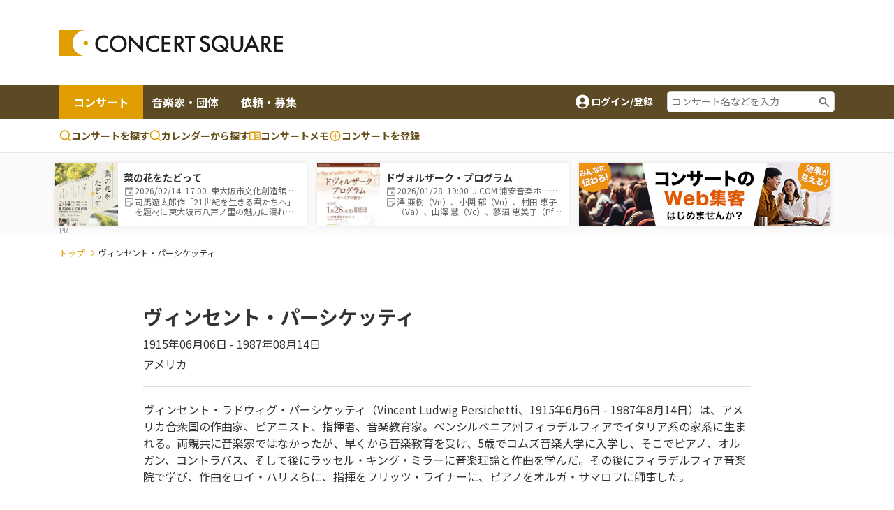

--- FILE ---
content_type: text/html;charset=UTF-8
request_url: https://www.concertsquare.jp/composer/441
body_size: 11330
content:
<!DOCTYPE html>
<html lang="ja">
<head>
    <meta charset="utf-8">
    <meta http-equiv="X-UA-Compatible" content="IE=edge">
    <meta name="keywords" content="クラシック音楽,CONCERT,音楽,演奏会,音楽会,MUSIC,吹奏楽,オーケストラ,マンドリン,声楽,オペラ,アンサンブル,楽器,団員募集,メンバー募集">
    <meta name="viewport" content="width=device-width, initial-scale=1.0, maximum-scale=1.0, user-scalable=0, shrink-to-fit=no">

    
    <meta name="_csrf" content="65a50d03-2cf0-4ad5-90d5-4fc22c4e55fb"/>
    <meta name="_csrf_header" content="X-CSRF-TOKEN"/>
    

    
        <!-- Google Tag Manager -->
        <script>(function(w,d,s,l,i){w[l]=w[l]||[];w[l].push({'gtm.start':
                new Date().getTime(),event:'gtm.js'});var f=d.getElementsByTagName(s)[0],
            j=d.createElement(s),dl=l!='dataLayer'?'&l='+l:'';j.async=true;j.src=
            'https://www.googletagmanager.com/gtm.js?id='+i+dl;f.parentNode.insertBefore(j,f);
        })(window,document,'script','dataLayer','GTM-M4ZDG6');</script>
        <!-- End Google Tag Manager -->
    

    <meta property="og:title" content="ヴィンセント・パーシケッティのコンサート情報 - コンサートスクウェア（クラシック音楽情報）" /><meta property="og:image" content="https://www.concertsquare.jp/img/ogp/ogp.png" /><meta property="og:type" content="article"/><meta name="twitter:card" content="summary"><meta name="twitter:site" content="@concert_square"><meta property="twitter:title" content="ヴィンセント・パーシケッティのコンサート情報 - コンサートスクウェア（クラシック音楽情報）" /><meta property="twitter:image" content="https://www.concertsquare.jp/img/ogp/ogp.png" /><meta name="description" content="クラシック音楽を中心としたのコンサート情報、メンバー/団員募集情報、コンサート会場情報など、音楽を楽しむ個人と演奏グループや団体をつなぐことを目的とした音楽情報ポータルサイトです。">
    <title>ヴィンセント・パーシケッティのコンサート情報 | コンサートスクウェア（クラシック音楽情報）</title>
    <link rel="icon" href="/favicon.ico">
    <!-- Noto Sans JP Font -->
    <link rel="preconnect" href="https://fonts.googleapis.com">
    <link rel="preconnect" href="https://fonts.gstatic.com" crossorigin>
    <link href="https://fonts.googleapis.com/css2?family=Noto+Sans+JP:wght@300;400;700&display=swap" rel="stylesheet">
    <!-- Fontawesome -->
    <link rel="stylesheet" href="https://cdnjs.cloudflare.com/ajax/libs/font-awesome/4.7.0/css/font-awesome.min.css">
    <!-- Bootstrap -->
    <link rel="stylesheet" href="https://cdn.jsdelivr.net/npm/bootstrap@4.6.1/dist/css/bootstrap.min.css" integrity="sha384-zCbKRCUGaJDkqS1kPbPd7TveP5iyJE0EjAuZQTgFLD2ylzuqKfdKlfG/eSrtxUkn" crossorigin="anonymous">
    <!-- Swiper -->
    <link rel="stylesheet" href="https://cdnjs.cloudflare.com/ajax/libs/Swiper/5.4.5/css/swiper.min.css">
    <!-- Custom Style -->
    <link rel="stylesheet" href="/webpack/public/style.css">

    <script async src="https://pagead2.googlesyndication.com/pagead/js/adsbygoogle.js?client=ca-pub-8732544413118290" crossorigin="anonymous"></script>
    <!-- モーダル表示用 -->
    <link rel="stylesheet" type="text/css" href="https://cdnjs.cloudflare.com/ajax/libs/Modaal/0.4.4/css/modaal.min.css">

    
    <script src="https://ajax.googleapis.com/ajax/libs/jquery/3.5.1/jquery.min.js"></script><script src="https://cdnjs.cloudflare.com/ajax/libs/Swiper/5.4.5/js/swiper.min.js"></script><script src="/js/public/custom.js" defer></script><script src="/js/public/stock.js" defer></script><script src="/js/public/util.js" defer></script><script src="/js/public/slider.js" defer></script><script>
        var isLogin = false
    </script>

    <link rel="stylesheet" href="/css/jquery.toast.css">
    
    <script>
        var loginUserId = "";
    </script>
    <script src="https://cdnjs.cloudflare.com/ajax/libs/Modaal/0.4.4/js/modaal.min.js" defer></script>
    <script src="/js/jquery.toast.js"></script>
    <script src="/js/header.js"></script>
</head>

<body id="body" class="composer-information">


    <!-- Google Tag Manager (noscript) -->
    <noscript><iframe src="https://www.googletagmanager.com/ns.html?id=GTM-M4ZDG6"
                      height="0" width="0" style="display:none;visibility:hidden"></iframe></noscript>
    <!-- End Google Tag Manager (noscript) -->


<div class="p-header">
    <header class="header header-2024">
        <div class="container new-header__sp-shadow">
            <nav class="d-flex align-items-center justify-content-between">
                <div class="header-logo">
                    <a href="/" class="logo-link">
                        <img src="/img/logo.svg" width="320" height="38" loading="lazy">
                    </a>
                </div>

                <div class="ad-a u-pc-show">
    
    
        <div class="mb-2">
            <div class="u-pc-show">
    <!-- スクウェアヘッダ横長PC -->
    <ins class="adsbygoogle"
         style="display:inline-block;width:728px;height:90px"
         data-ad-client="ca-pub-8732544413118290"
         data-ad-slot="9134973582"></ins>
    <script>
        (adsbygoogle = window.adsbygoogle || []).push({});
    </script>
</div>
<div class="u-sp-show">
    <!-- スクウェアヘッダ横長モバイル -->
    <ins class="adsbygoogle"
         style="display:inline-block;width:320px;height:120px"
         data-ad-client="ca-pub-8732544413118290"
         data-ad-slot="9913972282"></ins>
    <script>
        (adsbygoogle = window.adsbygoogle || []).push({});
    </script>
</div>


        </div>
    
</div>



                <div class="sp-icon-wrap flex">
                    

                    <div class="burger-wrap float-right u-tab-show u-sp-show">
                        <button id="target-burger" class="target-burger" type="button">
                            <ul class="buns">
                                <li class="bun"></li>
                                <li class="bun"></li>
                                <li class="bun"></li>
                            </ul>
                        </button>
                    </div>
                </div>
            </nav>
        </div>

        <div><div class="u-tab-show u-sp-show ad-a-sp">
    
    
        <div class="ad-a-sp__inner">
            <div class="u-pc-show">
    <!-- スクウェアヘッダ横長PC -->
    <ins class="adsbygoogle"
         style="display:inline-block;width:728px;height:90px"
         data-ad-client="ca-pub-8732544413118290"
         data-ad-slot="9134973582"></ins>
    <script>
        (adsbygoogle = window.adsbygoogle || []).push({});
    </script>
</div>
<div class="u-sp-show">
    <!-- スクウェアヘッダ横長モバイル -->
    <ins class="adsbygoogle"
         style="display:inline-block;width:320px;height:120px"
         data-ad-client="ca-pub-8732544413118290"
         data-ad-slot="9913972282"></ins>
    <script>
        (adsbygoogle = window.adsbygoogle || []).push({});
    </script>
</div>


        </div>
    
</div>

</div>

        <div class="header-menu-2 concert-header">
            <div class="container u-clearfix">
                <div class="float-left">
                    <ul>
                        <li class="current">
                            <a href="/concert">コンサート</a>
                        </li>
                        <li>
                            <a href="/musician">音楽家・団体</a>
                        </li>
                        <li>
                            <a href="/offer">依頼・募集</a>
                        </li>
                    </ul>
                </div>
                <div class="float-right d-flex align-items-center u-pc-show organizer-right">
                    
                    
                    
                    <div class="non-log-user">
                        <a href="/login/redirect?path=/composer/441" class="flex">
                            <img src="/img/ic_baseline-account-circle.svg" alt="account-icon">
                            <p>ログイン/登録</p>
                        </a>
                    </div>
                    <div class="keyword-search">
                        <form action="/concert/search">
                            <input type="text" name="freeword" placeholder="コンサート名などを入力">
                        </form>
                    </div>
                </div>
            </div>
        </div>

        <div class="header-menu-3 concert-header">
            <div class="container d-flex">
                <ul class="d-flex">
                    <li>
                        <a href="/concert/search">
                            <svg width="17" height="17" viewBox="0 0 17 17" fill="none" xmlns="http://www.w3.org/2000/svg">
                                <path fill-rule="evenodd" clip-rule="evenodd" d="M7.74972 0.164063C6.62022 0.164159 5.50711 0.434366 4.50327 0.952141C3.49943 1.46992 2.63397 2.22024 1.97909 3.14052C1.32421 4.0608 0.898898 5.12435 0.738647 6.24243C0.578395 7.36051 0.687847 8.5007 1.05787 9.56788C1.4279 10.6351 2.04776 11.5983 2.86575 12.3772C3.68375 13.1561 4.67614 13.728 5.76015 14.0454C6.84416 14.3628 7.98834 14.4163 9.09724 14.2015C10.2061 13.9867 11.2476 13.5099 12.1347 12.8107L15.1781 15.8541C15.3352 16.0059 15.5457 16.0899 15.7642 16.088C15.9827 16.0861 16.1917 15.9984 16.3462 15.8439C16.5007 15.6894 16.5884 15.4804 16.5903 15.2619C16.5922 15.0434 16.5082 14.8329 16.3564 14.6757L13.3131 11.6324C14.1364 10.5879 14.649 9.33273 14.7923 8.0105C14.9356 6.68827 14.7037 5.35241 14.1232 4.15581C13.5428 2.9592 12.6371 1.95019 11.51 1.24426C10.3828 0.538318 9.07969 0.163973 7.74972 0.164063ZM2.33306 7.2474C2.33306 5.81081 2.90374 4.43306 3.91956 3.41723C4.93538 2.40141 6.31313 1.83073 7.74972 1.83073C9.18631 1.83073 10.5641 2.40141 11.5799 3.41723C12.5957 4.43306 13.1664 5.81081 13.1664 7.2474C13.1664 8.68399 12.5957 10.0617 11.5799 11.0776C10.5641 12.0934 9.18631 12.6641 7.74972 12.6641C6.31313 12.6641 4.93538 12.0934 3.91956 11.0776C2.90374 10.0617 2.33306 8.68399 2.33306 7.2474Z" fill="#E09D00"></path>
                            </svg>
                            コンサートを探す
                        </a>
                    </li>
                    <li>
                        <a href="/concert/calendar">
                            <svg width="17" height="17" viewBox="0 0 17 17" fill="none" xmlns="http://www.w3.org/2000/svg">
                                <path fill-rule="evenodd" clip-rule="evenodd" d="M7.74972 0.164063C6.62022 0.164159 5.50711 0.434366 4.50327 0.952141C3.49943 1.46992 2.63397 2.22024 1.97909 3.14052C1.32421 4.0608 0.898898 5.12435 0.738647 6.24243C0.578395 7.36051 0.687847 8.5007 1.05787 9.56788C1.4279 10.6351 2.04776 11.5983 2.86575 12.3772C3.68375 13.1561 4.67614 13.728 5.76015 14.0454C6.84416 14.3628 7.98834 14.4163 9.09724 14.2015C10.2061 13.9867 11.2476 13.5099 12.1347 12.8107L15.1781 15.8541C15.3352 16.0059 15.5457 16.0899 15.7642 16.088C15.9827 16.0861 16.1917 15.9984 16.3462 15.8439C16.5007 15.6894 16.5884 15.4804 16.5903 15.2619C16.5922 15.0434 16.5082 14.8329 16.3564 14.6757L13.3131 11.6324C14.1364 10.5879 14.649 9.33273 14.7923 8.0105C14.9356 6.68827 14.7037 5.35241 14.1232 4.15581C13.5428 2.9592 12.6371 1.95019 11.51 1.24426C10.3828 0.538318 9.07969 0.163973 7.74972 0.164063ZM2.33306 7.2474C2.33306 5.81081 2.90374 4.43306 3.91956 3.41723C4.93538 2.40141 6.31313 1.83073 7.74972 1.83073C9.18631 1.83073 10.5641 2.40141 11.5799 3.41723C12.5957 4.43306 13.1664 5.81081 13.1664 7.2474C13.1664 8.68399 12.5957 10.0617 11.5799 11.0776C10.5641 12.0934 9.18631 12.6641 7.74972 12.6641C6.31313 12.6641 4.93538 12.0934 3.91956 11.0776C2.90374 10.0617 2.33306 8.68399 2.33306 7.2474Z" fill="#E09D00"></path>
                            </svg>
                            カレンダーから探す
                        </a>
                    </li>
                    <li>
                        <a href="/memo">
                            <svg width="16" height="13" viewBox="0 0 16 13" fill="none" xmlns="http://www.w3.org/2000/svg">
                                <path d="M14.3955 0.5H1.43955C1.05775 0.5 0.6916 0.651666 0.421633 0.921633C0.151666 1.1916 0 1.55775 0 1.93955V11.2966C0 11.6784 0.151666 12.0445 0.421633 12.3145C0.6916 12.5845 1.05775 12.7361 1.43955 12.7361H14.3955C14.7772 12.7361 15.1434 12.5845 15.4134 12.3145C15.6833 12.0445 15.835 11.6784 15.835 11.2966V1.93955C15.835 1.55775 15.6833 1.1916 15.4134 0.921633C15.1434 0.651666 14.7772 0.5 14.3955 0.5ZM1.43955 11.2966V1.93955H7.19773V11.2966H1.43955ZM14.3955 11.2966H8.63727V1.93955H14.3955V11.2966ZM9.35705 4.45875H13.6757V5.53841H9.35705V4.45875ZM9.35705 6.25819H13.6757V7.33785H9.35705V6.25819ZM9.35705 8.05762H13.6757V9.13728H9.35705V8.05762Z" fill="#E09D00"></path>
                            </svg>コンサートメモ
                        </a>
                    </li>
                    <li>
                        <a href="/concert/new">
                            <svg width="18" height="19" viewBox="0 0 18 19" fill="none" xmlns="http://www.w3.org/2000/svg">
                                <path fill-rule="evenodd" clip-rule="evenodd" d="M1.5 9.5C1.5 5.35775 4.85775 2 9 2C13.1422 2 16.5 5.35775 16.5 9.5C16.5 13.6422 13.1422 17 9 17C4.85775 17 1.5 13.6422 1.5 9.5ZM9 3.5C7.4087 3.5 5.88258 4.13214 4.75736 5.25736C3.63214 6.38258 3 7.9087 3 9.5C3 11.0913 3.63214 12.6174 4.75736 13.7426C5.88258 14.8679 7.4087 15.5 9 15.5C10.5913 15.5 12.1174 14.8679 13.2426 13.7426C14.3679 12.6174 15 11.0913 15 9.5C15 7.9087 14.3679 6.38258 13.2426 5.25736C12.1174 4.13214 10.5913 3.5 9 3.5Z" fill="#E09D00"></path>
                                <path fill-rule="evenodd" clip-rule="evenodd" d="M9.75 5.75C9.75 5.55109 9.67098 5.36032 9.53033 5.21967C9.38968 5.07902 9.19891 5 9 5C8.80109 5 8.61032 5.07902 8.46967 5.21967C8.32902 5.36032 8.25 5.55109 8.25 5.75V8.75H5.25C5.05109 8.75 4.86032 8.82902 4.71967 8.96967C4.57902 9.11032 4.5 9.30109 4.5 9.5C4.5 9.69891 4.57902 9.88968 4.71967 10.0303C4.86032 10.171 5.05109 10.25 5.25 10.25H8.25V13.25C8.25 13.4489 8.32902 13.6397 8.46967 13.7803C8.61032 13.921 8.80109 14 9 14C9.19891 14 9.38968 13.921 9.53033 13.7803C9.67098 13.6397 9.75 13.4489 9.75 13.25V10.25H12.75C12.9489 10.25 13.1397 10.171 13.2803 10.0303C13.421 9.88968 13.5 9.69891 13.5 9.5C13.5 9.30109 13.421 9.11032 13.2803 8.96967C13.1397 8.82902 12.9489 8.75 12.75 8.75H9.75V5.75Z" fill="#E09D00"></path>
                            </svg>
                            <span class="u-pc-show">コンサートを</span>登録

                        </a>
                    </li>
                </ul>

            </div>
        </div>
    </header>
    <div class="p-sp-menu">
        <div class="sp-menu-mask"></div>
        <button class="sp_menu_close_btn" type="button"><img src="/img/icon_times-white.svg" alt="close"></button>
        <div class="sp-menu-wrap" style="overflow: auto;">
            <div class="sp-orange-button">
                <div class="non-log-user">
                    <a href="/login/redirect?path=/composer/441" class="flex align-items-center justify-content-center title-or-button"><img src="/img/icon_user-white.svg" alt="user-icon">新規登録・ログイン</a>
                </div>
                
            </div>
            

            <div class="non-log-user">
                
                <ul>
                    <li><a class="post u-font-bold" style="text-decoration:none;">登録情報管理</a></li>
                    <li><a href="/setting/user/concert/future" style="color: inherit;">コンサートの登録・管理</a></li>
                    <li><a href="/setting/user/recruit/public" style="color: inherit;">団員募集の登録・管理</a></li>
                    <li><a href="/setting/user/musician" style="color: inherit;">音楽家・団体の登録・管理</a></li>
                    <li><a href="/setting/user/offer" style="color: inherit;">依頼・募集の登録・管理</a></li>
                    <li><a href="/setting/user/concert/ad" style="color: inherit;">有料集客プラン</a></li>
                </ul>
            </div>
            
        </div>
    </div>

    <div><div class="notification-box">
    <div class="notification-header">
        <p>通知</p>
        <div class="notification-close">
            <i class="fa fa-times"></i>
        </div>
    </div>
    <div class="notification-body">
        
        
            <div class="mt-3 mb-3 text-center">通知はありません。</div>
        
    </div>
    
</div></div>
</div>
<div class="l-wrapper">
    <div class="l-main">
        <div id="main">

            <div>
    <div><div id="concert-square-ad-banner">
    <div class="carousel-wrapper overflow-auto  mx-auto">
        <div class="carousel-inner d-flex flex-nowrap">
            
                

                
                    
                        
<div class="concert-box carousel-box bg-white">
    <a href="/blog/2026/202512019914817.html" onclick="clickConcertAdBanner(&#39;3519e3f94a9f4ddc84c60047bcd15530&#39;);return false;">
        <div class="d-flex align-items-center">
            <div class="image-box">
                <img src="https://www.concertsquare.jp/files/image/show/4d78bc88b3371e81d00631cab146d2304de4b4ead9e901b7dedb65136d878d71" class="img-fluid" alt="菜の花をたどって">
            </div>
            <div class="text-box">
                <p class="u-font-bold">菜の花をたどって</p>
                <ul class="list_memo">
                    <li>
                        <span class="icon_def icon_calendar"></span>
                        <span class="text">
                            2026/02/14&nbsp;
                            17:00&nbsp;
                            東大阪市文化創造館 多目的室
                        </span>
                    </li>
                    <li>
                        <span class="icon_def icon_memo-list"></span>
                        <span class="summary">司馬遼太郎作「21世紀を生きる君たちへ」を題材に東大阪市八戸ノ里の魅力に浸れるコンサート。</span>
                    </li>
                </ul>
            </div>
        </div>
    </a>
</div>
                    
                        
<div class="concert-box carousel-box bg-white">
    <a href="/blog/2026/202601089612841.html" onclick="clickConcertAdBanner(&#39;c168b305ced04c308d2cb72ffa0de4b2&#39;);return false;">
        <div class="d-flex align-items-center">
            <div class="image-box">
                <img src="https://www.concertsquare.jp/files/image/show/2ebe551c70fbe1c817880afab8d85190b2e0fd0a5163b08b3c4d327b715bcf51" class="img-fluid" alt="ドヴォルザーク・プログラム">
            </div>
            <div class="text-box">
                <p class="u-font-bold">ドヴォルザーク・プログラム</p>
                <ul class="list_memo">
                    <li>
                        <span class="icon_def icon_calendar"></span>
                        <span class="text">
                            2026/01/28&nbsp;
                            19:00&nbsp;
                            J:COM 浦安音楽ホール コンサートホール
                        </span>
                    </li>
                    <li>
                        <span class="icon_def icon_memo-list"></span>
                        <span class="summary">澤 亜樹（Vn）、小関 郁（Vn）、村田 恵子（Va）、山澤 慧（Vc）、蓼沼 恵美子（Pf）－5人の名手によるピアノ五重奏コンサート！</span>
                    </li>
                </ul>
            </div>
        </div>
    </a>
</div>
                    

                    <div class="banner-box carousel-box bg-white">
                        <a href="https://www.concertsquare.jp/lp/marketing-plan?utm_source=banner&utm_medium=20240703&utm_campaign=header" target="_blank">
                            <img src="/img/ad/ad-lp.jpg" alt="ad" style="height: 90px">
                        </a>
                    </div>
                

                
            

            
        </div>
    </div>
</div>




    <script>
        function clickConcertAdBanner(clickAdId){
            var token = document.querySelector('meta[name="_csrf"]').getAttribute('content');

            fetch("/concert/ad/click/"+clickAdId,　{
                method: "POST",
                headers: {
                    'X-CSRF-TOKEN': token
                },
            }).then((response) => {
                return response.json()
            }).then((result) => {
                location.href = "/concert/ad/click/redirect/"+clickAdId;
            }).catch((e) => {
                alert("システムエラーが発生しました。")
            });
        }

        document.addEventListener('DOMContentLoaded', function() {
            const concertAdIdList =["3519e3f94a9f4ddc84c60047bcd15530","c168b305ced04c308d2cb72ffa0de4b2"];
            var target = document.querySelector("#concert-square-ad-banner");
            const _observer = new IntersectionObserver(function(entries, observer) {
                entries.forEach(entry => {
                    if (entry.isIntersecting) {
                        concertAdIdList.forEach(function (concertAdId) {
                            const token = document.querySelector('meta[name="_csrf"]').getAttribute('content');
                            fetch("/concert/ad/count/"+concertAdId, {
                                method: "POST",
                                headers: {
                                    'X-CSRF-TOKEN': token
                                },
                            });
                        });
                        observer.unobserve(entry.target);
                    }
                });
            }, {
                root: document.body,
                rootMargin: '0px',
                threshold: 0
            });
            _observer.observe(target);

            const _scrollConcertAdBottomObserver = new IntersectionObserver(function (entry, observer) {
                entry.forEach(function (item) {
                    if (item.target === target) {
                        if (item.isIntersecting) {
                            concertAdIdList.forEach(function (concertAdId) {
                                const token = document.querySelector('meta[name="_csrf"]').getAttribute('content');
                                fetch("/concert/ad/dom/count/"+concertAdId, {
                                    method: "POST",
                                    headers: {
                                        'X-CSRF-TOKEN': token
                                    },
                                });
                            });
                            observer.unobserve(item.target);
                        }
                    }
                });
            }, {
                root: null,
                rootMargin: '0px',
                threshold: 0.1
            });
            _scrollConcertAdBottomObserver.observe(target);
        });
    </script>
</div>
</div>

<!--<div class="header-attention__wrapper">-->
<!--    <div class="header-attention__inner d-flex justify-content-center align-items-start">-->
<!--        <div class="c-attention d-flex align-items-center">-->
<!--            &lt;!&ndash; コーディングの都合上、テキストと詳しく見るボタンを逆に記述しています。リンクがないパターンの場合、詳しく見るボタンを非表示にします。 &ndash;&gt;-->
<!--            <a href="!#" class="outline-btn u-font-bold">詳しく見る</a>-->
<!--            <p>注目度スコアとは？コンサート広告を掲載してアクセス数アップ！</p>-->
<!--        </div>-->
<!--    </div>-->
<!--</div>-->

            <div class="c-breadcrumb my-3">
                <div class="container">
                    <ul>
                        <li><a href="/" class="c-breadcrumb__link">トップ</a></li>
                        <li>ヴィンセント・パーシケッティ</li>
                    </ul>
                </div>
            </div>

            <div class="bg-white">
                <div class="container">
                    <div class="mainwrap-small">
    <div class="composer-profile u-clearfix">
        <div class="profile-details float-left" style="width:100%">
            <h2 class="c-second-title u-font-bold">ヴィンセント・パーシケッティ</h2>
            <p class="date">1915年06月06日 - 1987年08月14日</p>
            <p class="area">アメリカ</p>
        </div>
        
        <div class="profile-desc-wrap float-left" style="width:100%">
            <p class="profile-desc">ヴィンセント・ラドウィグ・パーシケッティ（Vincent Ludwig Persichetti、1915年6月6日 - 1987年8月14日）は、アメリカ合衆国の作曲家、ピアニスト、指揮者、音楽教育家。ペンシルベニア州フィラデルフィアでイタリア系の家系に生まれる。両親共に音楽家ではなかったが、早くから音楽教育を受け、5歳でコムズ音楽大学に入学し、そこでピアノ、オルガン、コントラバス、そして後にラッセル・キング・ミラーに音楽理論と作曲を学んだ。その後にフィラデルフィア音楽院で学び、作曲をロイ・ハリスらに、指揮をフリッツ・ライナーに、ピアノをオルガ・サマロフに師事した。</p>
            <div class="text-right">
                <a href="https://ja.wikipedia.org/wiki/%E3%83%B4%E3%82%A3%E3%83%B3%E3%82%BB%E3%83%B3%E3%83%88%E3%83%BB%E3%83%91%E3%83%BC%E3%82%B7%E3%82%B1%E3%83%83%E3%83%86%E3%82%A3" target="_blank" class="c-post_view-more-btn">Wikipedia/プロフィールサイトでもっと見る</a>
            </div>
        </div>
    </div>
</div>
                </div>
            </div>

            <div class="bg-grey">
                <div class="mb-5 w-100 text-center">
                    <!-- スクウェア : 横長大きめ広告 -->
<ins class="adsbygoogle"
     style="display:block"
     data-ad-client="ca-pub-8732544413118290"
     data-ad-slot="9397234710"
     data-ad-format="auto"
     data-full-width-responsive="true"></ins>
<script>
    (adsbygoogle = window.adsbygoogle || []).push({});
</script>
                </div>

                <div class="mainwrap-small">
                    

                    <div class="mb-4 composer-time-wrap">
                        <div class="list-wrap search-result-list-wrap">
                            <h2 class="c-third-title u-font-bold">この作曲家の曲を演奏するコンサート</h2>
                            <div class="checkin-list bg-none">
                                <div class="flex">
                                    <div class="checkin-btn-wrap">
                                        <button onclick="location.href=&#39;/composer/441&#39;" class="filterBtn active">すべてのコンサート</button>
                                        <button onclick="location.href=&#39;/composer/441/pro&#39;" class="filterBtn">プロのコンサート</button>
                                    </div>
                                </div>
                            </div>
                            <div class="concertWrapper">
                                
    
        <div class="concert-search-result-list" id="concert-search-result-list">
            
                <div class="concert-item clearfix">
                    <div class="img-box float-left">
                        <div>
                            <a href="/blog/2026/2025060422.html">
                                <img src="https://www.concertsquare.jp/img/genre/brass.png" alt="PANDA Wind Orchestra 2026"/>
                            </a>
                        </div>
                    </div>
                    <div class="detail" style="overflow: hidden;">
                        <h3 class="title u-font-bold">
                            <a href="/blog/2026/2025060422.html">
                                PANDA Wind Orchestra 2026
                            </a>
                        </h3>
                        <div class="sub-desc date-wrap mt-1 flex align-items-center">
                            <img src="/img/icon_calendar.svg" alt="icon">
                            <p class="">
                                <span class="concert-date">
                                    2026年01月31日
                                </span>
                                (<span class="day_week" >土</span></span>)
                                <span class="concert-time">
                                    <span class="start-time">17:00</span>
                                </span>
                            </p>
                        </div>
                        <div class="sub-desc location-wrap mt-1 flex align-items-center">
                            <img src="/img/icon_map.svg" alt="icon">
                            <p class="">
                                <a href="/concert/prefecture/toukyo">東京都</a> |
                                <a href="/hall/detail/714">めぐろパーシモンホール 大ホール</a>
                                
                            </p>
                        </div>
                        <div class="sub-desc mt-1 flex align-items-center">
                            <img src="/img/ic_outline-sticky-note-2.svg" alt="icon">
                            <p class="summary size-12">PANDA Wind OrchestraがPsalm for Bandや不死鳥レクイエム〈世界初演〉など魅力的な吹奏楽名曲を披露</p>
                        </div>
                        
                            <div class="sub-desc mt-1 flex align-items-center">
                                <img src="/img/ic_group-grey.svg" alt="icon">
                                <p class="user-group size-12">
                                    
                                    
                                        吹奏楽:

                                        
                                        
                                        ぱんだウインドオーケストラ
                                        

                                        
                                    
                                </p>
                            </div>
                        
                        
                            <div class="sub-desc mt-1 flex align-items-center">
                                <img src="/img/ic_program-grey.svg" alt="icon">
                                <p class="program size-12">
                                    
                                        <a href="/composer/441">Persichetti</a>
                                        
                                        Psalm for Band
                                        /
                                    
                                        
                                        向井 航:
                                        不死鳥レクイエム(吹奏楽版)〈世界初演〉
                                        
                                    
                                </p>
                            </div>
                        
                        <ul class="cat-list flex align-items-center">
                            <li class="cat"><a class="cat-link" href="/concert/genre/brass">吹奏楽</a></li>
                            
                            
                            
                            <li class="cat"><a class="cat-link" href="/concert/professional">プロ</a></li>

                            
                            <li class="cat"><span class="c-private">非公式(AI自動取得)</span></li>
                            

                            
                        </ul>
                        <div class="meta-box flex">
                            <ul class="post-detail-nums flex">
                                <li class="post-support"><img src="/img/icon_support_border.svg" alt=""> <span>0</span></li>
                                <li class="post-heard"><img src="/img/icon_heard.svg" alt=""> <span>0</span></li>
                                <li class="post-appeared"><img src="/img/icon_appeared.svg" alt=""> <span>0</span></li>
                                
                            </ul>
                            
                            
                                <label class="stock-btn stock-btn-2">
                                    <span class="text text-2 second-color">ストック</span>
                                    <span class="stock-num-2 second-color u-font-bold">0</span>
                                    <input type="checkbox"
                                           class="checkin-stock"
                                           data-seqNo="22"
                                           data-inDate="20250604">
                                    <span class="checkmark"></span>
                                </label>
                            
                        </div>
                    </div>
                </div>
            
        </div>
    

    

                            </div>

                            <div class="p-article-list-pagination-container mt-4">
                                <nav class="c-pagination-container" role="navigation" aria-label="Pagination">
    <a class="prev page-numbers" style="opacity: 0.5"><i class="fa fa-angle-left"></i></a>
    

    

    
        
        <span class="page-numbers current">1</span>
        
    

    <a class="next page-numbers" style="opacity: 0.5"><i class="fa fa-angle-right"></i></a>
    
</nav>
                            </div>

                            <div class="text-center mt-4">
                                <a href="/composer/441/concert/list/history" class="c-viewMoreBtn u-font-bold u-hover-opacity">過去のコンサートを見る</a>
                            </div>
                        </div>
                    </div>

                    
                </div>
            </div>
        </div> <!-- End of main -->
    </div>

    <!-- Footer -->
<footer class="p-footer">
    <div class="container">
        <div class="grid">
            <div class="footer-logo">
                <a href="/"><img src="/img/logo.svg" width="210"></a>
                <p class="c-lang mt-2">
                    <a href="/" target="_blank" rel="noopener">日本語版</a>,
                    <a href="https://en.concertsquare.jp/" target="_blank" rel="noopener">英語版</a>,
                    <a href="https://kr.concertsquare.jp/" target="_blank" rel="noopener">韓国語版</a>,
                    <a href="https://cn.concertsquare.jp/" target="_blank" rel="noopener">中国語版</a>
                </p>
            </div>
            <div class="p-footer-nav grid">
                <div>
                    <button class="footer-nav-label p-footer-nav-label-concert u-font-bold" onclick="myFunction1()">コンサート</button>
                    <ul class="menu p-footer-nav-concert u-clearfix mt-2 u-pc-show">
                        <li class="menu-item">
                            <a href="/concert/new" class="link">コンサートを登録する</a>
                        </li>
                        <li class="menu-item">
                            <a href="/concert/search" class="link">コンサートを探す</a>
                        </li>
                        <li class="menu-item">
                            <a href="/concert/search/ticketFree" class="link">入場無料のコンサート</a>
                        </li>
                        <li class="menu-item">
                            <a href="/concert/search/gift" class="link">チケットプレゼントのコンサート</a>
                        </li>
                        <li class="menu-item">
                            <a href="/concert/search/preschoolChild" class="link">子どもと一緒に聴けるコンサート</a>
                        </li>
                        <li class="menu-item">
                            <a href="/concert/search/qualification" class="link">プロの演奏するコンサート</a>
                        </li>
                        <li class="menu-item">
                            <a href="/concert/search/ticket" class="link">コンサートスクウェアでチケット申し込みができる</a>
                        </li>
                        <li class="menu-item">
                            <a href="/concert/history" class="link">過去のコンサート一覧</a>
                        </li>
                    </ul>
                </div>

                <div>
                    <button class="footer-nav-label p-footer-nav-label-member u-font-bold" onclick="myFunction2()">団員募集</button>
                    <ul class="menu p-footer-nav-member u-clearfix mt-2 u-pc-show">
                        <li class="menu-item">
                            <a href="/recruit/new" class="link">団員募集を登録する</a>
                        </li>
                        <li class="menu-item">
                            <a href="/recruit" class="link">団員募集を探す</a>
                        </li>
                    </ul>
                </div>

                <div>
                    <button class="footer-nav-label p-footer-nav-label-other u-font-bold" onclick="myFunction3()">その他</button>
                    <ul class="menu p-footer-nav-other u-clearfix mt-2 u-pc-show">
                        <li class="menu-item">
                            <a href="/whatis" class="link">コンサートスクウェアとは</a>
                        </li>
                        <li class="menu-item">
                            <a href="/topic" class="link">トピックス(記事)</a>
                        </li>
                        <li class="menu-item">
                            <a href="/lp/marketing-plan" class="link">有料集客/広告募集中</a>
                        </li>
                        <li class="menu-item">
                            <a href="/magazine" class="link">メールマガジン</a>
                        </li>
                        <li class="menu-item">
                            <a href="https://forms.gle/BN2xdYtALksEeyqV6" class="link" target="_blank">音楽記事ライター募集中</a>
                        </li>
                        <li class="menu-item">
                            <a href="/rss" class="link">最新情報RSS</a>
                        </li>
                        <li class="menu-item">
                            <a href="/policy" class="link">利用規約</a>
                        </li>
                        <li class="menu-item">
                            <a href="/privacy" class="link">プライバシーポリシー</a>
                        </li>
                        <li class="menu-item">
                            <a href="/asct" class="link">特定商取引法に基づく表示</a>
                        </li>
                        <li class="menu-item">
                            <a href="https://satie-inc.zendesk.com/hc/ja/requests/new" class="link">お問い合わせ</a>
                        </li>
                        <li class="menu-item">
                            <a href="https://www.satie.co.jp/" class="link" target="_blank">運営会社</a>
                        </li>
                    </ul>
                </div>
            </div>
        </div>
    </div>
    <div class="c-copybox text-center py-3">
        <p class="c-copyright u-en">Copyright &copy; 1999 - CONCERT SQUARE All Rights Reserved.</p>
    </div>
</footer>
<!-- End of Footer -->
</div>
</body>

</html>

--- FILE ---
content_type: text/html; charset=utf-8
request_url: https://www.google.com/recaptcha/api2/aframe
body_size: 184
content:
<!DOCTYPE HTML><html><head><meta http-equiv="content-type" content="text/html; charset=UTF-8"></head><body><script nonce="PM3wCAuG6DyLVrD6Zczu2A">/** Anti-fraud and anti-abuse applications only. See google.com/recaptcha */ try{var clients={'sodar':'https://pagead2.googlesyndication.com/pagead/sodar?'};window.addEventListener("message",function(a){try{if(a.source===window.parent){var b=JSON.parse(a.data);var c=clients[b['id']];if(c){var d=document.createElement('img');d.src=c+b['params']+'&rc='+(localStorage.getItem("rc::a")?sessionStorage.getItem("rc::b"):"");window.document.body.appendChild(d);sessionStorage.setItem("rc::e",parseInt(sessionStorage.getItem("rc::e")||0)+1);localStorage.setItem("rc::h",'1769139538689');}}}catch(b){}});window.parent.postMessage("_grecaptcha_ready", "*");}catch(b){}</script></body></html>

--- FILE ---
content_type: image/svg+xml
request_url: https://www.concertsquare.jp/img/icon_times-white.svg
body_size: 382
content:
<svg width="16" height="16" viewBox="0 0 16 16" fill="none" xmlns="http://www.w3.org/2000/svg">
<path fill-rule="evenodd" clip-rule="evenodd" d="M14.2956 16L0.000144528 1.45455L1.42969 0L15.7251 14.5455L14.2956 16Z" fill="white"/>
<path fill-rule="evenodd" clip-rule="evenodd" d="M1.70443 16L15.9999 1.45455L14.5703 0L0.274884 14.5455L1.70443 16Z" fill="white"/>
</svg>
